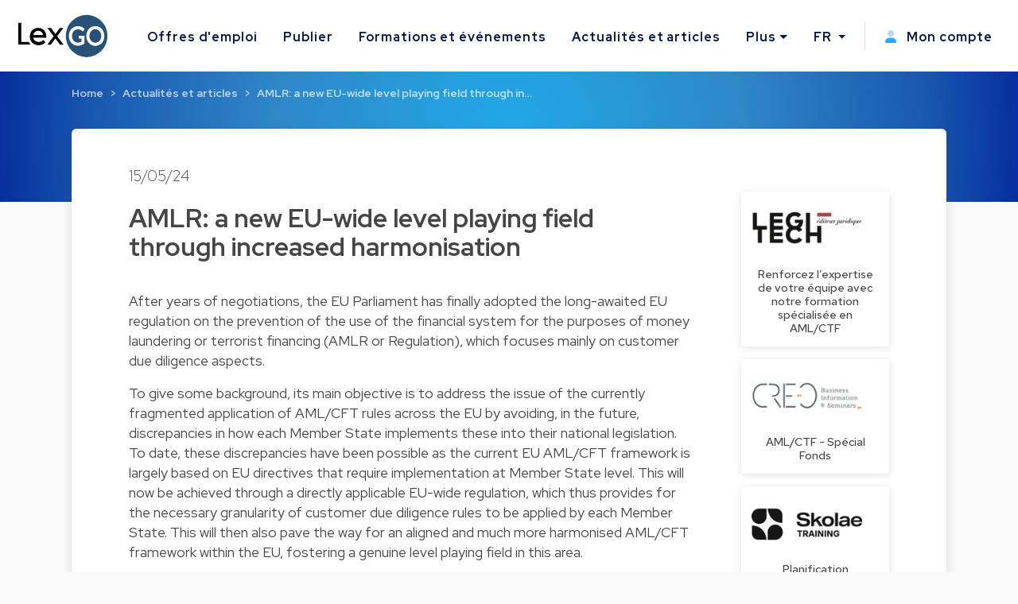

--- FILE ---
content_type: text/html; charset=utf-8
request_url: https://www.lexgo.lu/fr/actualites-et-articles/13513-amlr-a-new-eu-wide-level-playing-field-through-increased-harmonisation
body_size: 21194
content:
<!DOCTYPE html>
<html lang="fr">
  <head>
    <meta charset="UTF-8">
    <title>AMLR: a new EU-wide level playing field through increased harmonisation</title>    
    <meta name="viewport" content="width=device-width, initial-scale=1, minimum-scale=0.1">

      <meta name="description" lang="fr" content="AMLR: a new EU-wide level playing field through increased harmonisation. After years of negotiations, the EU Parliament has finally adopted the">

   
    <link href="https://www.lexgo.lu/en/news-and-articles/13513-amlr-a-new-eu-wide-level-playing-field-through-increased-harmonisation" rel="canonical" />

    <meta property="og:site_name" content="Lexgo.lu">
<meta property="og:type" content="article">
<meta property="og:url" content="https://www.lexgo.lu/fr/actualites-et-articles/13513-amlr-a-new-eu-wide-level-playing-field-through-increased-harmonisation">
<meta property="og:locale" content="fr_LU">
<meta property="twitter:account_id" content="2462878872">
<meta property="twitter:site" content="@LexGOLu">
<meta property="twitter:creator" content="@LexGOLu">
<meta property="twitter:card" content="summary_large_image">



  <meta property="og:title" content="AMLR: a new EU-wide level playing field through increased...">
  <meta property="twitter:title" content="AMLR: a new EU-wide level playing field through increased...">
  <meta property="og:description" content="AMLR: a new EU-wide level playing field through increased…">
  <meta property="twitter:description" content="AMLR: a new EU-wide level playing field through increased…">

  <meta property="og:image" content="https://cdn3.lexgo.lu/lexgo_header_social.png">
  <meta property="og:image:secure_url" content="https://cdn3.lexgo.lu/lexgo_header_social.png">
  <meta property="og:image:width" content="1200">
  <meta property="og:image:height" content="630">
  <meta property="og:image:alt" content="Lexgo header">
  <meta property="og:image:type" content="image/png">
  <meta property="twitter:image" content="https://cdn3.lexgo.lu/lexgo_header_social.png">




    <meta name="csrf-param" content="authenticity_token" />
<meta name="csrf-token" content="0X_bOUllGqsymDq0MRBBCVRqW-crwnLLoy896Nq-zj1h12bar4SJo28GV62NTa_5bI9ML1V1r3JHJjY5_rp8Eg" />
    

    <link rel="preconnect" href="https://fonts.googleapis.com">
    <link rel="preconnect" href="https://fonts.gstatic.com" crossorigin>
    <link href="https://fonts.googleapis.com/css2?family=Red+Hat+Display:ital,wght@0,300;0,400;0,500;0,600;0,700;0,800;0,900;1,300;1,400;1,500;1,600;1,700;1,800;1,900&display=swap" rel="stylesheet">
    <link href="https://fonts.googleapis.com/css2?family=Red+Hat+Text:ital,wght@0,300;0,400;0,500;0,600;0,700;1,300;1,400;1,500;1,600;1,700&display=swap" rel="stylesheet">
    <link href="https://fonts.googleapis.com/css2?family=Roboto:ital,wght@0,100;0,300;0,400;0,500;0,700;0,900;1,100;1,300;1,400;1,500;1,700;1,900&display=swap" rel="stylesheet">

    <!-- Favicon -->
<link rel="apple-touch-icon" sizes="180x180" href="https://cdn3.lexgo.lu/favicon/apple-touch-icon.png"> 
<link rel="icon" type="image/png" sizes="32x32" href="https://cdn3.lexgo.lu/favicon/favicon-32x32.png">
<link rel="icon" type="image/png" sizes="16x16" href="https://cdn3.lexgo.lu/favicon/favicon-16x16.png">
<link rel="manifest" href="https://assets.lexgo.be/assets/web/favicon/lexgolu-a1ac38ad4c007dc682cfb6d0661ce5cbfd6a0e3cfe0346645217867b674e5830.webmanifest">
<link rel="mask-icon" href="https://cdn3.lexgo.lu/favicon/safari-pinned-tab.svg" color="#2f6998">
<meta name="msapplication-TileColor" content="#bdfeff">
<meta name="theme-color" content="#ffffff">


    <!-- International -->
    
    <link href="https://www.lexgo.lu/en/news-and-articles/13513-amlr-a-new-eu-wide-level-playing-field-through-increased-harmonisation" rel="alternate" hreflang="x-default" />
    <link href="https://www.lexgo.lu/en/news-and-articles/13513-amlr-a-new-eu-wide-level-playing-field-through-increased-harmonisation" rel="alternate" hreflang="en" />
    <link href="https://www.lexgo.lu/fr/actualites-et-articles/13513-amlr-a-new-eu-wide-level-playing-field-through-increased-harmonisation" rel="alternate" hreflang="fr" />

    <!-- Bootstrap -->
    <link href="https://cdn.jsdelivr.net/npm/bootstrap@5.1.1/dist/css/bootstrap.min.css" rel="stylesheet" integrity="sha384-F3w7mX95PdgyTmZZMECAngseQB83DfGTowi0iMjiWaeVhAn4FJkqJByhZMI3AhiU" crossorigin="anonymous">

      <link rel="stylesheet" href="https://cdnjs.cloudflare.com/ajax/libs/bootstrap-multiselect/1.1.1/css/bootstrap-multiselect.min.css" integrity="sha512-jpey1PaBfFBeEAsKxmkM1Yh7fkH09t/XDVjAgYGrq1s2L9qPD/kKdXC/2I6t2Va8xdd9SanwPYHIAnyBRdPmig==" crossorigin="anonymous" referrerpolicy="no-referrer">

    <link rel="stylesheet" href="https://assets.lexgo.be/assets/public-fd170e2e2f1c816fdd2bc1baeb2021a64e7101de7c3f31b947a8074bb2e01087.css" media="all" data-turbo-track="reload" />
    <script src="https://assets.lexgo.be/assets/public-d259dde22a000b47cb527cca1c21784c45141cfc5445daa2fdb85c07aeb26595.js" data-turbo-track="reload" defer="defer"></script>

    	<script defer data-domain="lexgo.lu" src="https://plausible.io/js/plausible.js"></script>

    
<!-- Google Tag Manager -->
<script>(
	function(w,d,s,l,i){
		w[l] = w[l] || [];
		w[l].push({'gtm.start': new Date().getTime(),event:'gtm.js'});
		var f=d.getElementsByTagName(s)[0], j=d.createElement(s),dl=l!='dataLayer'?'&l='+l:'';
		j.async=true;
		j.src='https://www.googletagmanager.com/gtm.js?id='+i+dl;
		f.parentNode.insertBefore(j,f);
	}
)(window,document,'script','dataLayer','GTM-W2JMRGF');</script>
<!-- End Google Tag Manager -->


    
    <link rel="alternate" type="application/rss+xml" title="RSS" href="https://www.lexgo.lu/fr/emploi.rss" />
    <link rel="alternate" type="application/rss+xml" title="RSS" href="https://www.lexgo.lu/en/jobs.rss" />
    <script>
   (function(src, cb) {
    var s = document.createElement('script'); s.setAttribute('src', src);
    s.onload = cb; (document.head || document.body).appendChild(s);
  })('https://ucarecdn.com/libs/blinkloader/3.x/blinkloader.min.js', function() {
    window.Blinkloader.optimize({
      pubkey:'2bb9e07f449057c88dd0',
      fadeIn:true,
      lazyload:true,
      smartCompression:true,
      responsive:true,
      retina:true,
      webp:true,
      batchSize: 10,
      cdnBase: 'https://images.lexgo.lu'
    });
  })
</script>


  </head>

  <body data-controller="ahoy-all " data-locale="fr" data-domain="www.lexgo.lu" data-is-admin="0"   data-ahoy-all-eventable-global-id-value="gid://lexgo/Article/13513"
  data-ahoy-all-source-value=""
>
    
<!-- Google Tag Manager (noscript) -->
<noscript><iframe src="https://www.googletagmanager.com/ns.html?id=GTM-W2JMRGF"
height="0" width="0" style="display:none;visibility:hidden" title="Google Tag Manager"></iframe></noscript>
<!-- End Google Tag Manager (noscript) -->


    <!-- Cookie button GDPR popup -->

<div  data-controller="cookie-popup" 
      data-cookie-popup-source-value=""
      data-cookie-popup-campaign-value=""
      data-cookie-popup-term-value=""
      data-turbo-permanent
      data-cookie-popup-force-popup-value="false"
>
  <button type="button" class="btn btn-primary btn-circle btn-cookie" id="toastbtn" data-action="cookie-popup#show" data-cookie-popup-target="bubble" style="display:none"><i class="fa-light fa-cookie-bite"></i></button>

  <div class="cookie_position start-0">
    <div id="CookieToast" class="toast hide" role="alert" aria-live="assertive" aria-atomic="true" data-bs-autohide="false" data-cookie-popup-target="popup">
      <div class="toast-header">
        <button type="button" class="btn-close" data-action="cookie-popup#snooze" aria-label="Close"></button>
      </div>
      <div class="toast-body">

        <div class="toast_content">
           <img class="tenxt-center cookie_illustration" alt="Cookie_illustration" src="https://assets.lexgo.be/assets/web/cookies-popup-45ad525e501e84bb7f959f1bf4c9efdfbeeab8d5ff695c1485bcef6e1dba1115.svg" />
          <p class="mt-2">Si cela est autorisé, nous utilisons des cookies tiers pour personnaliser le contenu, les publicités et analyser (de manière anonyme) le trafic du site.</p>
          <a href="/fr/cookies">En savoir plus</a>
        </div>

        <div class="mt-4 d-flex flex-row justify-content-between d-none d-sm-block">
          <button type="button" class="btn btn-blue toast-btn" data-action="cookie-popup#snooze">Ignorer</button>
          <button type="button" class="btn btn-blue toast-btn" data-action="cookie-popup#reject">Refuser</button>
          <button class="btn btn-primary toast-btn" type="button" data-action="cookie-popup#allow">Autoriser</button>
        </div>

        <div class="mt-4 d-flex flex-column flex-sm-row justify-content-between d-block d-sm-none">
          <div class="order-2 w-100 d-flex mt-2">
            <button type="button" class="btn btn-blue toast-btn flex-fill mx-1" data-action="cookie-popup#snooze">Ignorer</button>
            <button type="button" class="btn btn-blue toast-btn flex-fill mx-1" data-action="cookie-popup#reject">Refuser</button>  
          </div>
          <button class="btn btn-primary toast-btn order-1 mx-1" type="button" data-action="cookie-popup#allow">Autoriser</button>
        </div>
      </div>
      
    </div>
  </div>
</div>


      
  <!-- Navbar -->
  <nav id="menuNav" class="navbar navbar-expand-custom">
    <a class="navbar-brand p-0 m-0 me-5" href="https://www.lexgo.lu/fr">
      <img alt="Logo LexGO" class="navbar-icon d-inline-block align-top" src="https://assets.lexgo.be/assets/web/logo-3aa60b64ce29b5e732c4beceb240ade92cc95816c80c14bb3eef039deb6cf2c7.svg" />
    </a>

    <button class="navbar-toggler collapsed" type="button" data-bs-toggle="collapse" data-bs-target="#navbarContent" aria-controls="navbarContent" aria-expanded="false" aria-label="Toggle navigation">
      <span class="navbar-toggler-icon d-flex justify-content-center align-items-center">
        <i class="inline-bars" aria-hidden="true"><style>.header_fa_bars_icon { width: 1em; height: 1em; vertical-align: -.125em; }</style><svg xmlns="http://www.w3.org/2000/svg" class="header_fa_bars_icon" viewBox="0 0 448 512"><path d="M0 96C0 78.3 14.3 64 32 64H416c17.7 0 32 14.3 32 32s-14.3 32-32 32H32C14.3 128 0 113.7 0 96zM0 256c0-17.7 14.3-32 32-32H416c17.7 0 32 14.3 32 32s-14.3 32-32 32H32c-17.7 0-32-14.3-32-32zM448 416c0 17.7-14.3 32-32 32H32c-17.7 0-32-14.3-32-32s14.3-32 32-32H416c17.7 0 32 14.3 32 32z"/></svg></i>
        <i class="fas fa-times" aria-hidden="true"></i>
      </span>
    </button>
  
    <div class="collapse navbar-collapse" id="navbarContent">
      <ul class="navbar-nav me-auto">
        <li class="nav-item"><a class="nav-link" href="/fr/emploi">Offres d&#39;emploi</a></li>
        <li class="nav-item"><a class="nav-link" href="/fr/publier-offre-d-emploi">Publier</a></li>
        
        <li class="nav-item"><a class="nav-link" href="/fr/formations-et-evenements">Formations et événements</a></li>
        <li class="nav-item"><a class="nav-link" href="/fr/actualites-et-articles">Actualités et articles</a></li>
        <li class="nav-item dropdown">
          <a class="nav-link dropdown-toggle" href="#" id="moreDropdown" role="button" data-bs-toggle="dropdown" aria-haspopup="true" aria-expanded="false">Plus</a>
          <div class="dropdown-menu" aria-labelledby="moreDropdown">
            <a class="dropdown-item" href="/fr/cabinets-d-avocats">Annuaire juridique</a>
            <a class="dropdown-item" href="/fr/a-propos/a-propos-de-lexgo">A propos de LexGO</a>
            <a class="dropdown-item" href="/fr/a-propos/nous-contacter">Nous contacter</a>
            <hr>
            <a class="dropdown-item" href="https://www.facebook.com/LexGo.be" target="_blank"><i class="fab fa-facebook-square"></i> Facebook</a>
            <a class="dropdown-item" href="https://x.com/LexGOLu" target="_blank"><i class="fab fa-brands fa-square-x-twitter"></i> X.com</a>
            <a class="dropdown-item" href="https://www.linkedin.com/company/lexgolu" target="_blank"><i class="fab fa-linkedin"></i> Linkedin</a>
          </div>
        </li>
      </ul>
      <hr>
      <ul class="navbar-nav my-lg-0">
        <li class="nav-item dropdown">
          <a class="nav-link dropdown-toggle" href="#" id="langDropdown" role="button" data-bs-toggle="dropdown" aria-haspopup="true" aria-expanded="false">
            FR
          </a>
          <div class="dropdown-menu" aria-labelledby="langDropdown">
              <a class="dropdown-item" data-turbo="false" href="https://www.lexgo.lu/en/news-and-articles/13513-amlr-a-new-eu-wide-level-playing-field-through-increased-harmonisation">EN</a> 
          </div>
        </li>
        <li class="vl .d-sm-none .d-md-block mx-2"></li>
        <li class="nav-item">
          <a class="nav-link" href="/fr/my_lexgo/newsletter-fr-preferences/nouveau">
            <i class="me-2"><style>.header_fa_user_icon { width: 1em; height: 1em; vertical-align: -.125em; }</style><svg xmlns="http://www.w3.org/2000/svg" class="header_fa_user_icon" viewBox="0 0 448 512"><defs><style>.fa-primary{fill:#39a1ff;}.fa-secondary{opacity:.4;fill: #39a1ff;}</style></defs><path class="fa-primary" d="M274.7 304H173.3C77.61 304 0 381.6 0 477.3c0 19.14 15.52 34.67 34.66 34.67h378.7C432.5 512 448 496.5 448 477.3C448 381.6 370.4 304 274.7 304z"/><path class="fa-secondary" d="M352 128c0 70.69-57.3 128-128 128C153.3 256 96 198.7 96 128s57.31-128 128-128C294.7 0 352 57.31 352 128z"/></svg></i>
            Mon compte
</a>        </li>
      </ul>
    </div>
  </nav>
  <!-- End of Navbar -->


    





  <script type="application/ld+json">{"@context":"http://schema.org","@type":"Article","mainEntityOfPage":{"@type":"WebPage","@id":"https://www.lexgo.lu/fr/actualites-et-articles/13513-amlr-a-new-eu-wide-level-playing-field-through-increased-harmonisation"},"isPartOf":{"@id":"https://www.lexgo.lu/fr/actualites-et-articles/13513-amlr-a-new-eu-wide-level-playing-field-through-increased-harmonisation"},"headline":"AMLR: a new EU-wide level playing field through increased harmonisation","description":"AMLR: a new EU-wide level playing field through increased harmonisation","articleBody":"\n  \u003cp\u003eAfter years of negotiations, the EU Parliament has finally adopted the long-awaited EU regulation on the prevention of the use of the financial system for the purposes of money laundering or terrorist financing (AMLR or Regulation), which focuses mainly on customer due diligence aspects.\u003c/p\u003e\n\u003cp\u003eTo give some background, its main objective is to address the issue of the currently fragmented application of AML/CFT rules across the EU by avoiding, in the future, discrepancies in how each Member State implements these into their national legislation. To date, these discrepancies have been possible as the current EU AML/CFT framework is largely based on EU directives that require implementation at Member State level. This will now be achieved through a directly applicable EU-wide regulation, which thus provides for the necessary granularity of customer due diligence rules to be applied by each Member State. This will then also pave the way for an aligned and much more harmonised AML/CFT framework within the EU, fostering a genuine level playing field in this area.\u003c/p\u003e\n\u003cp\u003eWhile a number of the requirements under the AMLR appear, at least at first glance, to be largely in line with the current AML/CFT framework in Luxembourg (which is largely based on AMLD4 \u003ca target=\"_blank\" rel=\"nofollow\" href=\"https://www.arendt.com/jcms/p_2161073/fr/amlr-a-new-eu-wide-level-playing-field-through-increased-harmonisation#_ftn1\"\u003e\u003cstrong\u003e[1]\u003c/strong\u003e\u003c/a\u003e and ALMD5 \u003ca target=\"_blank\" rel=\"nofollow\" href=\"https://www.arendt.com/jcms/p_2161073/fr/amlr-a-new-eu-wide-level-playing-field-through-increased-harmonisation#_ftn2\"\u003e\u003cstrong\u003e[2]\u003c/strong\u003e\u003c/a\u003e), it introduces several new provisions and nuances to existing requirements, which will require attention to detail from obliged entities.\u003c/p\u003e\n\u003cp\u003eAlthough the ultimate objective of the Regulation is to achieve a maximum level of harmonisation, where it is required for risks, Member States will mostly remain free to introduce, at least for some aspects, more stringent rules than those under the AMLR.\u003c/p\u003e\n\u003cp\u003eBased on the above, it is to be expected that the Luxembourg AML/CFT framework will have to be significantly amended, not just at the level of the law of 12 November 2004 on the combat against money laundering and financing of terrorism, as amended (2004 Law), but also with regard to sector-specific regulations and circulars issued by the relevant competent authorities.\u003c/p\u003e\n\u003cp\u003eIn the following developments, we will shed light on some of the more notable changes when considering the existing AML/CFT framework in Luxembourg (be it in terms of scope, customer due diligence requirements, adequate internal organisation or the required cooperation with national competent authorities).\u003c/p\u003e\n\u003ch2\u003e1. Extended scope of obliged entities subject to AML/CFT obligations\u003c/h2\u003e\n\u003cp\u003eWhile most obliged entities targeted by the AMLR were already subject to AMLD4 and ALMD5, the Regulation extends the scope of obliged entities subject to AML/CFT requirements, notably to:\u003c/p\u003e\n\u003cul\u003e\n\u003cli\u003epersons trading, as their regular or principal professional activity, in precious metals and stones, or other high-value goods such as jewellery, clocks and watches exceeding EUR 10,000;\u003c/li\u003e\n\u003cli\u003eall crowdfunding platforms and intermediaries;\u003c/li\u003e\n\u003cli\u003ecertain football clubs and football agents;\u003c/li\u003e\n\u003cli\u003ecredit intermediaries which are not authorised as credit institutions or investment firms;\u003c/li\u003e\n\u003cli\u003einvestment migration operators defined as offering services to third-country nationals which seek to obtain residence rights in a Member State in exchange for any kind of investment; and\u003c/li\u003e\n\u003cli\u003enon-financial mixed holding companies.\u003c/li\u003e\n\u003c/ul\u003e\n\u003cp\u003eFurthermore, the definition of already targeted obliged entities has been updated to extend the AMLR’s scope to crypto-asset service providers regulated under the MiCA Regulation, which applies as from 30 June 2024, although most of these service providers were already regulated in Luxembourg under the 2004 Law.\u003c/p\u003e\n\u003cp\u003eWhile the legal privilege of independent legal professionals which are subject to the AMLR has, in essence, been preserved, such professionals will now be subject to certain specific new limitations.\u003c/p\u003e\n\u003cp\u003eAs regards insurance undertakings that carry out life or other investment-related insurance activities, the AMLR now explicitly provides that insurance holding companies and mixed-activity insurance holding companies also fall within its scope, while providing an exemption for insurance intermediaries that distribute life or other investment-related insurance products but do not collect premiums or amounts intended for the customer and which act under the responsibility of insurance undertakings or intermediaries for such products.\u003c/p\u003e\n\u003cp\u003e\u003cstrong\u003eEU-wide ban for large cash payments\u003c/strong\u003e\u003c/p\u003e\n\u003cp\u003eThe Regulation imposes an EU-wide maximum limit of EUR 10,000 for cash payments, regardless of whether the transaction is carried out in a single operation or in several operations which appear to be linked. The Regulation specifies that the respective Member States will have the flexibility to impose a lower maximum limit at their own initiative.\u003c/p\u003e\n\u003cp\u003eIt should be noted that payments between natural persons who are not acting in a professional capacity and payments or deposits made at the premises of credit institutions, electronic money issuers and payment service providers are exempt from this threshold. However, payments or deposits above the EUR 10,000 limit with the aforementioned institutions must be reported to a Financial Intelligence Unit (FIU) within a certain timeframe.\u003c/p\u003e\n\u003ch2\u003e2. Enhanced customer due diligence requirements\u003c/h2\u003e\n\u003cp\u003eThe AMLR largely leverages on the already existing customer due diligence obligations provided for under AMLD4 and ALMD5. While one may therefore not expect a complete overhaul of those obligations, as is so often the case, the devil is in the detail here. The AMLR provides that for some obliged entities and transactions, customer due diligence measures now have to be applied to persons even beyond those directly transacting with obliged entities.\u003c/p\u003e\n\u003cp\u003eIn this context, although the EU-wide threshold for the application of customer due diligence for occasional transactions has been lowered to EUR 10,000, there are some, more limited, customer due diligence requirements that remain applicable even to transactions below this threshold, notably when carrying out occasional cash transactions amounting to a value of at least EUR 3,000.\u003c/p\u003e\n\u003cp\u003eAs regards crypto-asset service providers, these entities are now required to apply some limited customer due diligence measures, even for occasional transactions below EUR 1,000.\u003c/p\u003e\n\u003cp\u003eIn order to ensure that risks of non-implementation or evasion of targeted financial sanctions (TFS) are appropriately mitigated, obliged entities are required to verify whether the customer or the beneficial owner(s) of a transaction are subject to TFS. In the case of a legal entity, obliged entities must verify whether any natural or legal persons subject to TFS control the legal entity or hold more than 50% of the proprietary rights of the entity or a majority interest in it. In the event that such sanctions are verified, obliged entities will need (without prejudice to the obligations enforcing TFS) to keep records of:\u003c/p\u003e\n\u003cul\u003e\n\u003cli\u003ethe funds or other assets that they manage for the customer at the time when TFS are made public;\u003c/li\u003e\n\u003cli\u003ethe transactions attempted by the customer; and\u003c/li\u003e\n\u003cli\u003ethe transactions effectively carried out for the customer.\u003c/li\u003e\n\u003c/ul\u003e\n\u003cp\u003eThe extent of the applied customer due diligence measures shall be determined on the basis of an individual risk assessment, notably with regard to the specific risk characteristics of each customer and the respective business relationship. It is worth noticing that new risk variables and factors will need to be considered here, thus increasing the complexity and granularity of the risk assessment process.\u003c/p\u003e\n\u003cp\u003eIn this regard, obliged entities are required to keep record of the actions taken in order to comply with customer due diligence requirements. This recordkeeping requirement also applies to situations in which an obliged entity has refused to enter in a business relationship.\u003c/p\u003e\n\u003cp\u003e\u003cstrong\u003eEnhanced obligations regarding beneficial ownership transparency\u003c/strong\u003e\u003c/p\u003e\n\u003cp\u003eWhile requirements for the identification and registration of beneficial owners are specified and harmonised, the threshold for being considered a beneficial owner is maintained at 25% or more of the shares or voting rights or other ownership interest. For legal entities associated with a higher AML/CFT risk, as per the national risk assessment, this threshold can be reduced by Member States to a minimum threshold of 15% in accordance with an EU Commission delegated act.\u003c/p\u003e\n\u003cp\u003eFurther amendments and clarifications have been made at the level of the definition of “beneficial owner”, providing greater detail on both the ownership and control. The AMLR also provides clarifications regarding the methodology to be applied in order to assess the beneficial owner in a multilayered structure and especially in the case of coexistence of ownership and control features. The AMLR now provides for ad hoc requirements for the investment funds sector and specific nominee-related disclosures, the impact of which will have to be carefully assessed, especially for the investment funds sector.\u003c/p\u003e\n\u003cp\u003eWhile provisions regarding the registers of beneficial owners have been further specified as regards legal arrangements and trust schemes, it is worth highlighting that the AMLR now obliges foreign legal entities and arrangements to register with EU-based registers of beneficial owners when entering into specific business relationships with EU-based obliged entities or in the event of EU-based acquisition ventures.\u003c/p\u003e\n\u003cp\u003e\u003cstrong\u003eOngoing monitoring and periodical reviews\u003c/strong\u003e\u003c/p\u003e\n\u003cp\u003eThe AMLR provides that, when performing ongoing monitoring, obliged entities must:\u003c/p\u003e\n\u003cul\u003e\n\u003cli\u003etake an interest in the fund’s destination, where necessary;\u003c/li\u003e\n\u003cli\u003ecover all products and services if the business relationship covers multiple products and services; and\u003c/li\u003e\n\u003cli\u003etake into account information relating to business relationships that a customer has with entities belonging to the same group.\u003c/li\u003e\n\u003c/ul\u003e\n\u003cp\u003eApart from the above notable and rather new specificities, the AMLR, much in line with the current AML/CFT framework, also addresses the aspect of updates for the customer KYC information.\u003c/p\u003e\n\u003cp\u003eTherefore, as for periodic updates of customer information, obliged entities must determine the frequency on the basis of the risk posed by the business relationship, without the frequency of updates exceeding one year for high-risk customers and five years for other customers (thus a shorter time frame than the current time frame for other customers).\u003c/p\u003e\n\u003cp\u003eThe AMLR also provides for specific cases in which obliged entities must carry out ad hoc\u003cem\u003e \u003c/em\u003eupdates, which include changes in the relevant circumstances of a customer or the entity becoming aware of a relevant fact pertaining to the customer.\u003c/p\u003e\n\u003cp\u003eObliged entities must also regularly verify whether the customer or beneficial owner is subject to financial sanctions, at a frequency that shall be commensurate to the exposure of the entity and the business relationship to risks of non-implementation and evasion of targeted financial sanctions.\u003c/p\u003e\n\u003cp\u003e\n\u003cstrong\u003eEnhanced customer due diligence obligations\u003cbr\u003e\u003c/strong\u003e\u003cbr\u003e\n\u003c/p\u003e\n\u003cp\u003eAt the level of enhanced due diligence, the new AMLR requirements can be summarised as follows.\u003c/p\u003e\n\u003cul\u003e\u003cli\u003e\u003cstrong\u003eAmendments regarding third-country policy measures and requirements regarding AML/CFT threats from outside the European Union\u003c/strong\u003e\u003c/li\u003e\u003c/ul\u003e\n\u003cp\u003eThe Regulation provides for a more granular framework for the identification of “high-risk third countries” and the customer due diligence to be applied. AMLR also confers new powers on the EU Commission to adopt delegated acts in this field. In addition to the option to also adopt specific countermeasures, the AMLR distinguishes between different types of third countries. Depending on which third country category is relevant to the specific case, obliged entities will have to apply either all or only some selected enhanced due diligence measures.\u003c/p\u003e\n\u003cul\u003e\u003cli\u003e\u003cstrong\u003eSpecific enhanced customer due diligence for certain types of cross-border correspondent business relationships\u003c/strong\u003e\u003c/li\u003e\u003c/ul\u003e\n\u003cp\u003eIn addition to the existing requirements for enhanced customer due diligence for cross-border correspondent business relationships, the AMLR now provides for detailed requirements for specific types of cross-border correspondent relationships, for example, when involving crypto-asset service providers or where the third country faces increased concerns from an AML/CFT perspective.\u003c/p\u003e\n\u003cp\u003eThe Regulation also now explicitly prohibits correspondent relationships with shell institutions and specifies that crypto-asset service providers must ensure that their accounts are not used by such shell institutions to provide crypto-asset services by establishing policies and procedures that make it possible to detect any attempt to use their accounts for the provision of unregulated crypto-asset services.\u003c/p\u003e\n\u003cul\u003e\u003cli\u003e\u003cstrong\u003ePolitically exposed persons\u003c/strong\u003e\u003c/li\u003e\u003c/ul\u003e\n\u003cp\u003eAmong the notable changes, the AMLR broadens the definition of “politically exposed persons” by adding further detail on which persons are likely to meet the criterion of prominent public function, whether at Member State, EU or third-country level. As a result, this criterion now includes, \u003cem\u003einter alia,\u003c/em\u003e the heads of regional and local authorities and groupings of municipalities and metropolitan regions. Siblings of politically exposed persons are also included in the list of relevant family members (which is already the case under the 2004 Law), but further distinctions are to be applied with regard to when siblings are to be taken into account in cases concerning politically exposed persons.\u003c/p\u003e\n\u003cp\u003eFurthermore, in addition to the list specifying the exact functions which, in accordance with national law, qualify as prominent public functions (a consolidated list of which has just recently been issued at EU level), Member States will have to request that each international organisation accredited on its territory issue such a list for its organisation. In this context, the EU Commission will be empowered to adopt a delegated act specifying the format for the establishment and communication of the national lists of prominent public functions.\u003c/p\u003e\n\u003cul\u003e\u003cli\u003e\u003cstrong\u003eSimplified customer due diligence obligations\u003c/strong\u003e\u003c/li\u003e\u003c/ul\u003e\n\u003cp\u003eObliged entities will now have to take into account the increased list of risk variables and factors before being able to apply simplified customer due diligence to a given business relationship. Although the AMLR does not otherwise entail a fundamental change to the existing requirements in this field, it is worth highlighting that the identity verification process can still be postponed for such a customer, it will have to be completed within 60 days in any case.\u003cbr\u003e\u003cbr\u003e\n\u003c/p\u003e\n\u003ch2\u003e\u003cstrong\u003e3. Clarifying the scope of internal policies, procedures and controls\u003c/strong\u003e\u003c/h2\u003e\n\u003cp\u003eAs regards the adequate internal organisation to be put in place by obliged entities in terms of the necessary internal policies, procedures and controls to be enacted in order to identify, assess and mitigate potential AML/CFT risks, the AMLR now specifies:\u003cbr\u003e\u003cbr\u003e\n\u003c/p\u003e\n\u003cul\u003e\n\u003cli\u003ein greater detail the scope of such policies, as well as necessary internal measures to be adopted (including aspects pertaining to the compliance manager and officer);\u003c/li\u003e\n\u003cli\u003ethat two years after the entry into force of AMLR, the AML Authority (AMLA) shall issue guidelines on the elements that obliged entities should take into account when adopting their internal policies, procedures and controls; and\u003c/li\u003e\n\u003cli\u003eas regards \u003cstrong\u003egroup-wide requirements\u003c/strong\u003e, the scope of the policies, procedures and controls to be put in place by groups, notably with respect to guarantees concerning confidentiality, data protection and information sharing for AML/CFT purposes, the minimum content of which should be specified by the AMLA in regulatory standards.\u003c/li\u003e\n\u003c/ul\u003e\n\u003cp\u003e\u003cstrong\u003eOutsourcing\u003c/strong\u003e\u003c/p\u003e\n\u003cp\u003eIn accordance with the 2004 Law, the revised EBA Guidelines on outsourcing arrangements (EBA/GL/2019/02) and Circular CSSF 22/806, the AMLR provides that obliged entities may continue to outsource AML/CFT-related tasks to service providers upon the notification of this outsourcing to their supervisory authority \u003cstrong\u003eprior\u003c/strong\u003e to the provision of such services.\u003c/p\u003e\n\u003cp\u003eAlthough financial institutions, for example, were already allowed to outsource the execution of certain AML/CFT operational tasks, the AMLR now provides for a more detailed framework organising such outsourcing, including a list of tasks that in-scope entities are not allowed to outsource, which include, \u003cem\u003einter alia\u003c/em\u003e:\u003c/p\u003e\n\u003cul\u003e\n\u003cli\u003ethe decision on the risk profile to be attributed to the customer;\u003c/li\u003e\n\u003cli\u003ethe decision to enter into a business relationship or carry out an occasional transaction with a client;\u003c/li\u003e\n\u003cli\u003ethe approval of the criteria for the detection of suspicious or unusual transactions and activities;\u003c/li\u003e\n\u003cli\u003ethe reporting to FIUs of certain suspicious activities or transactions, except where such activities are outsourced to another obliged entity belonging to the same group and established in the same Member State.\u003c/li\u003e\n\u003c/ul\u003e\n\u003cp\u003eObliged entities shall now be able to demonstrate to their supervisory authority that they understand the rationale behind the AML/CFT tasks carried out by the service provider and the approach followed by the latter in their implementation, and that these activities mitigate the specific AML/CFT risks to which the obliged entity is exposed.\u003c/p\u003e\n\u003cp\u003eIn this context, obliged entities are also required to ensure that the outsourcing does not materially impair the respective supervisory authorities’ ability to monitor and retrace the obliged entities’ compliance with AML/CFT requirements.\u003c/p\u003e\n\u003ch2\u003e4. Cooperation obligations with national competent authorities\u003c/h2\u003e\n\u003cp\u003eAs regards the cooperation obligations with competent authorities, obliged entities will be required to comply with multiple new reporting rules established in several grounds of its activities.\u003c/p\u003e\n\u003cp\u003eThe Regulation also provides detailed requirements for reporting suspicious transactions, including attempted transactions, and other information regarding money laundering and terrorism funding to the FIU.\u003c/p\u003e\n\u003cp\u003eIn this context, where an obliged entity is unable to comply with the due diligence measures imposed by the Regulation, it now required to report (almost systematically) a suspicious activities report to the FIU in relation to the customer.\u003c/p\u003e\n\u003cp\u003eObliged entities shall also provide the FIUs, upon their request, with all necessary information within five working days, which may be shortened to less than 24 hours in justified and urgent circumstances.\u003c/p\u003e\n\u003cp\u003eWhere the activities of a partnership for information sharing between obliged entities result in the knowledge of any suspicious activity, one of the obliged entities which identified the suspicions shall be tasked with submitting a report to the FIU. If the obliged entities are established in several Member States, the information shall be reported to each relevant FIU.\u003c/p\u003e\n\u003cp\u003eThe AMLA will be required to issue guidance on indicators of suspicious activities or transactions and to draft a common template for the reporting of such suspicions, activities and transactions.\u003c/p\u003e\n\u003cp\u003e\u003ca target=\"_blank\" rel=\"nofollow\" href=\"https://www.europarl.europa.eu/doceo/document/TA-9-2024-0365_EN.pdf\"\u003e\u003cstrong\u003eRead the AMLR adopted text here_\u003c/strong\u003e\u003c/a\u003e\u003c/p\u003e\n\u003cp\u003e\u003ca target=\"_blank\" rel=\"nofollow\" href=\"https://www.arendt.com/jcms/p_2161060/en/amla-a-new-game-changer-at-international-level\"\u003e\u003cstrong\u003eRead our Newsflash on the AMLA Regulation here_\u003c/strong\u003e\u003c/a\u003e\u003c/p\u003e\n\u003cp\u003e\n\u003ca target=\"_blank\" rel=\"nofollow\" href=\"https://www.arendt.com/jcms/p_2161081/en/amld6-eu-unveils-tougher-anti-money-laundering-rules-key-highlights\"\u003e\u003cstrong\u003eRead our Newsflash on AMLD6 here_\u003cbr\u003e\u003c/strong\u003e\u003c/a\u003e\u003cbr\u003e\n\u003c/p\u003e\n\u003cp\u003e\n\u003ca target=\"_blank\" rel=\"nofollow\" href=\"https://www.arendt.com/jcms/p_2161073/fr/amlr-a-new-eu-wide-level-playing-field-through-increased-harmonisation#_ftnref1\"\u003e\u003cstrong\u003e[1]\u003c/strong\u003e\u003c/a\u003e Directive (EU) 2015/849 of the European Parliament and of the Council of 20 May 2015 on the prevention of the use of the financial system for the purposes of money laundering or terrorist financing, amending Regulation (EU) No 648/2012 of the European Parliament and of the Council, and repealing Directive 2005/60/EC of the European Parliament and of the Council and Commission Directive 2006/70/EC.\u003c/p\u003e\n\u003cp\u003e\n\u003ca target=\"_blank\" rel=\"nofollow\" href=\"https://www.arendt.com/jcms/p_2161073/fr/amlr-a-new-eu-wide-level-playing-field-through-increased-harmonisation#_ftnref2\"\u003e\u003cstrong\u003e[2]\u003c/strong\u003e\u003c/a\u003e Directive (EU) 2018/843 of the European Parliament and of the Council of 30 May 2018 amending Directive (EU) 2015/849 on the prevention of the use of the financial system for the purposes of money laundering or terrorist financing and amending Directives 2009/138/EC and 2013/36/EU\u003cstrong\u003e.\u003cbr\u003e\u003c/strong\u003e\u003cbr\u003e\n\u003c/p\u003e\n","datePublished":"2024-05-15","dateModified":"2026-01-31","author":{"@type":"Person","name":"Glenn Meyer"}}</script>

  <!-- Header start -->
  <header class="secondary-header" id="ArticleHeader">
    <div class="secondary-header-container">

        <nav style="--bs-breadcrumb-divider: '>';" aria-label="breadcrumb"><ol class="breadcrumb"><li class="breadcrumb-item"><a href="/fr">Home</a></li><li class="breadcrumb-item"><a href="/fr/actualites-et-articles">Actualités et articles</a></li><li class="breadcrumb-item active" aria-current="page"><a href="/fr/actualites-et-articles/13513-amlr-a-new-eu-wide-level-playing-field-through-increased-harmonisation">AMLR: a new EU-wide level playing field through in…</a></li></ol></nav>

    </div>
  </header>
  <script type="application/ld+json">{"@context":"http://schema.org","@type":"BreadcrumbList","itemListElement":[{"@type":"ListItem","position":1,"item":{"@id":"/fr","name":"Home"}},{"@type":"ListItem","position":2,"item":{"@id":"/fr/actualites-et-articles","name":"Actualités et articles"}},{"@type":"ListItem","position":3,"item":{"@id":"/fr/actualites-et-articles/13513-amlr-a-new-eu-wide-level-playing-field-through-increased-harmonisation","name":"AMLR: a new EU-wide level playing field through in…"}}]}</script>
  <!-- End of header -->



  <!-- Start of Article Detail -->
  
  <section id="ArticleDetail">
    <div class="main-section card-shadow">
      <div class="container-fluid article-detail">
        <div class="row">
          <h3 class="article-detail-date">15/05/24</h3>
        </div>
        <div class="row">
          
            <div class="col-12 col-lg-9">
              <div class="row article-detail-info">
                <h1 class="article-detail-title">AMLR: a new EU-wide level playing field through increased harmonisation</h1>
                <div class="article-content">
                  
  <p>After years of negotiations, the EU Parliament has finally adopted the long-awaited EU regulation on the prevention of the use of the financial system for the purposes of money laundering or terrorist financing (AMLR or Regulation), which focuses mainly on customer due diligence aspects.</p>
<p>To give some background, its main objective is to address the issue of the currently fragmented application of AML/CFT rules across the EU by avoiding, in the future, discrepancies in how each Member State implements these into their national legislation. To date, these discrepancies have been possible as the current EU AML/CFT framework is largely based on EU directives that require implementation at Member State level. This will now be achieved through a directly applicable EU-wide regulation, which thus provides for the necessary granularity of customer due diligence rules to be applied by each Member State. This will then also pave the way for an aligned and much more harmonised AML/CFT framework within the EU, fostering a genuine level playing field in this area.</p>
<p>While a number of the requirements under the AMLR appear, at least at first glance, to be largely in line with the current AML/CFT framework in Luxembourg (which is largely based on AMLD4 <a target="_blank" rel="nofollow" href="https://www.arendt.com/jcms/p_2161073/fr/amlr-a-new-eu-wide-level-playing-field-through-increased-harmonisation#_ftn1"><strong>[1]</strong></a> and ALMD5 <a target="_blank" rel="nofollow" href="https://www.arendt.com/jcms/p_2161073/fr/amlr-a-new-eu-wide-level-playing-field-through-increased-harmonisation#_ftn2"><strong>[2]</strong></a>), it introduces several new provisions and nuances to existing requirements, which will require attention to detail from obliged entities.</p>
<p>Although the ultimate objective of the Regulation is to achieve a maximum level of harmonisation, where it is required for risks, Member States will mostly remain free to introduce, at least for some aspects, more stringent rules than those under the AMLR.</p>
<p>Based on the above, it is to be expected that the Luxembourg AML/CFT framework will have to be significantly amended, not just at the level of the law of 12 November 2004 on the combat against money laundering and financing of terrorism, as amended (2004 Law), but also with regard to sector-specific regulations and circulars issued by the relevant competent authorities.</p>
<p>In the following developments, we will shed light on some of the more notable changes when considering the existing AML/CFT framework in Luxembourg (be it in terms of scope, customer due diligence requirements, adequate internal organisation or the required cooperation with national competent authorities).</p>
<h2>1. Extended scope of obliged entities subject to AML/CFT obligations</h2>
<p>While most obliged entities targeted by the AMLR were already subject to AMLD4 and ALMD5, the Regulation extends the scope of obliged entities subject to AML/CFT requirements, notably to:</p>
<ul>
<li>persons trading, as their regular or principal professional activity, in precious metals and stones, or other high-value goods such as jewellery, clocks and watches exceeding EUR 10,000;</li>
<li>all crowdfunding platforms and intermediaries;</li>
<li>certain football clubs and football agents;</li>
<li>credit intermediaries which are not authorised as credit institutions or investment firms;</li>
<li>investment migration operators defined as offering services to third-country nationals which seek to obtain residence rights in a Member State in exchange for any kind of investment; and</li>
<li>non-financial mixed holding companies.</li>
</ul>
<p>Furthermore, the definition of already targeted obliged entities has been updated to extend the AMLR’s scope to crypto-asset service providers regulated under the MiCA Regulation, which applies as from 30 June 2024, although most of these service providers were already regulated in Luxembourg under the 2004 Law.</p>
<p>While the legal privilege of independent legal professionals which are subject to the AMLR has, in essence, been preserved, such professionals will now be subject to certain specific new limitations.</p>
<p>As regards insurance undertakings that carry out life or other investment-related insurance activities, the AMLR now explicitly provides that insurance holding companies and mixed-activity insurance holding companies also fall within its scope, while providing an exemption for insurance intermediaries that distribute life or other investment-related insurance products but do not collect premiums or amounts intended for the customer and which act under the responsibility of insurance undertakings or intermediaries for such products.</p>
<p><strong>EU-wide ban for large cash payments</strong></p>
<p>The Regulation imposes an EU-wide maximum limit of EUR 10,000 for cash payments, regardless of whether the transaction is carried out in a single operation or in several operations which appear to be linked. The Regulation specifies that the respective Member States will have the flexibility to impose a lower maximum limit at their own initiative.</p>
<p>It should be noted that payments between natural persons who are not acting in a professional capacity and payments or deposits made at the premises of credit institutions, electronic money issuers and payment service providers are exempt from this threshold. However, payments or deposits above the EUR 10,000 limit with the aforementioned institutions must be reported to a Financial Intelligence Unit (FIU) within a certain timeframe.</p>
<h2>2. Enhanced customer due diligence requirements</h2>
<p>The AMLR largely leverages on the already existing customer due diligence obligations provided for under AMLD4 and ALMD5. While one may therefore not expect a complete overhaul of those obligations, as is so often the case, the devil is in the detail here. The AMLR provides that for some obliged entities and transactions, customer due diligence measures now have to be applied to persons even beyond those directly transacting with obliged entities.</p>
<p>In this context, although the EU-wide threshold for the application of customer due diligence for occasional transactions has been lowered to EUR 10,000, there are some, more limited, customer due diligence requirements that remain applicable even to transactions below this threshold, notably when carrying out occasional cash transactions amounting to a value of at least EUR 3,000.</p>
<p>As regards crypto-asset service providers, these entities are now required to apply some limited customer due diligence measures, even for occasional transactions below EUR 1,000.</p>
<p>In order to ensure that risks of non-implementation or evasion of targeted financial sanctions (TFS) are appropriately mitigated, obliged entities are required to verify whether the customer or the beneficial owner(s) of a transaction are subject to TFS. In the case of a legal entity, obliged entities must verify whether any natural or legal persons subject to TFS control the legal entity or hold more than 50% of the proprietary rights of the entity or a majority interest in it. In the event that such sanctions are verified, obliged entities will need (without prejudice to the obligations enforcing TFS) to keep records of:</p>
<ul>
<li>the funds or other assets that they manage for the customer at the time when TFS are made public;</li>
<li>the transactions attempted by the customer; and</li>
<li>the transactions effectively carried out for the customer.</li>
</ul>
<p>The extent of the applied customer due diligence measures shall be determined on the basis of an individual risk assessment, notably with regard to the specific risk characteristics of each customer and the respective business relationship. It is worth noticing that new risk variables and factors will need to be considered here, thus increasing the complexity and granularity of the risk assessment process.</p>
<p>In this regard, obliged entities are required to keep record of the actions taken in order to comply with customer due diligence requirements. This recordkeeping requirement also applies to situations in which an obliged entity has refused to enter in a business relationship.</p>
<p><strong>Enhanced obligations regarding beneficial ownership transparency</strong></p>
<p>While requirements for the identification and registration of beneficial owners are specified and harmonised, the threshold for being considered a beneficial owner is maintained at 25% or more of the shares or voting rights or other ownership interest. For legal entities associated with a higher AML/CFT risk, as per the national risk assessment, this threshold can be reduced by Member States to a minimum threshold of 15% in accordance with an EU Commission delegated act.</p>
<p>Further amendments and clarifications have been made at the level of the definition of “beneficial owner”, providing greater detail on both the ownership and control. The AMLR also provides clarifications regarding the methodology to be applied in order to assess the beneficial owner in a multilayered structure and especially in the case of coexistence of ownership and control features. The AMLR now provides for ad hoc requirements for the investment funds sector and specific nominee-related disclosures, the impact of which will have to be carefully assessed, especially for the investment funds sector.</p>
<p>While provisions regarding the registers of beneficial owners have been further specified as regards legal arrangements and trust schemes, it is worth highlighting that the AMLR now obliges foreign legal entities and arrangements to register with EU-based registers of beneficial owners when entering into specific business relationships with EU-based obliged entities or in the event of EU-based acquisition ventures.</p>
<p><strong>Ongoing monitoring and periodical reviews</strong></p>
<p>The AMLR provides that, when performing ongoing monitoring, obliged entities must:</p>
<ul>
<li>take an interest in the fund’s destination, where necessary;</li>
<li>cover all products and services if the business relationship covers multiple products and services; and</li>
<li>take into account information relating to business relationships that a customer has with entities belonging to the same group.</li>
</ul>
<p>Apart from the above notable and rather new specificities, the AMLR, much in line with the current AML/CFT framework, also addresses the aspect of updates for the customer KYC information.</p>
<p>Therefore, as for periodic updates of customer information, obliged entities must determine the frequency on the basis of the risk posed by the business relationship, without the frequency of updates exceeding one year for high-risk customers and five years for other customers (thus a shorter time frame than the current time frame for other customers).</p>
<p>The AMLR also provides for specific cases in which obliged entities must carry out ad hoc<em> </em>updates, which include changes in the relevant circumstances of a customer or the entity becoming aware of a relevant fact pertaining to the customer.</p>
<p>Obliged entities must also regularly verify whether the customer or beneficial owner is subject to financial sanctions, at a frequency that shall be commensurate to the exposure of the entity and the business relationship to risks of non-implementation and evasion of targeted financial sanctions.</p>
<p>
<strong>Enhanced customer due diligence obligations<br></strong><br>
</p>
<p>At the level of enhanced due diligence, the new AMLR requirements can be summarised as follows.</p>
<ul><li><strong>Amendments regarding third-country policy measures and requirements regarding AML/CFT threats from outside the European Union</strong></li></ul>
<p>The Regulation provides for a more granular framework for the identification of “high-risk third countries” and the customer due diligence to be applied. AMLR also confers new powers on the EU Commission to adopt delegated acts in this field. In addition to the option to also adopt specific countermeasures, the AMLR distinguishes between different types of third countries. Depending on which third country category is relevant to the specific case, obliged entities will have to apply either all or only some selected enhanced due diligence measures.</p>
<ul><li><strong>Specific enhanced customer due diligence for certain types of cross-border correspondent business relationships</strong></li></ul>
<p>In addition to the existing requirements for enhanced customer due diligence for cross-border correspondent business relationships, the AMLR now provides for detailed requirements for specific types of cross-border correspondent relationships, for example, when involving crypto-asset service providers or where the third country faces increased concerns from an AML/CFT perspective.</p>
<p>The Regulation also now explicitly prohibits correspondent relationships with shell institutions and specifies that crypto-asset service providers must ensure that their accounts are not used by such shell institutions to provide crypto-asset services by establishing policies and procedures that make it possible to detect any attempt to use their accounts for the provision of unregulated crypto-asset services.</p>
<ul><li><strong>Politically exposed persons</strong></li></ul>
<p>Among the notable changes, the AMLR broadens the definition of “politically exposed persons” by adding further detail on which persons are likely to meet the criterion of prominent public function, whether at Member State, EU or third-country level. As a result, this criterion now includes, <em>inter alia,</em> the heads of regional and local authorities and groupings of municipalities and metropolitan regions. Siblings of politically exposed persons are also included in the list of relevant family members (which is already the case under the 2004 Law), but further distinctions are to be applied with regard to when siblings are to be taken into account in cases concerning politically exposed persons.</p>
<p>Furthermore, in addition to the list specifying the exact functions which, in accordance with national law, qualify as prominent public functions (a consolidated list of which has just recently been issued at EU level), Member States will have to request that each international organisation accredited on its territory issue such a list for its organisation. In this context, the EU Commission will be empowered to adopt a delegated act specifying the format for the establishment and communication of the national lists of prominent public functions.</p>
<ul><li><strong>Simplified customer due diligence obligations</strong></li></ul>
<p>Obliged entities will now have to take into account the increased list of risk variables and factors before being able to apply simplified customer due diligence to a given business relationship. Although the AMLR does not otherwise entail a fundamental change to the existing requirements in this field, it is worth highlighting that the identity verification process can still be postponed for such a customer, it will have to be completed within 60 days in any case.<br><br>
</p>
<h2><strong>3. Clarifying the scope of internal policies, procedures and controls</strong></h2>
<p>As regards the adequate internal organisation to be put in place by obliged entities in terms of the necessary internal policies, procedures and controls to be enacted in order to identify, assess and mitigate potential AML/CFT risks, the AMLR now specifies:<br><br>
</p>
<ul>
<li>in greater detail the scope of such policies, as well as necessary internal measures to be adopted (including aspects pertaining to the compliance manager and officer);</li>
<li>that two years after the entry into force of AMLR, the AML Authority (AMLA) shall issue guidelines on the elements that obliged entities should take into account when adopting their internal policies, procedures and controls; and</li>
<li>as regards <strong>group-wide requirements</strong>, the scope of the policies, procedures and controls to be put in place by groups, notably with respect to guarantees concerning confidentiality, data protection and information sharing for AML/CFT purposes, the minimum content of which should be specified by the AMLA in regulatory standards.</li>
</ul>
<p><strong>Outsourcing</strong></p>
<p>In accordance with the 2004 Law, the revised EBA Guidelines on outsourcing arrangements (EBA/GL/2019/02) and Circular CSSF 22/806, the AMLR provides that obliged entities may continue to outsource AML/CFT-related tasks to service providers upon the notification of this outsourcing to their supervisory authority <strong>prior</strong> to the provision of such services.</p>
<p>Although financial institutions, for example, were already allowed to outsource the execution of certain AML/CFT operational tasks, the AMLR now provides for a more detailed framework organising such outsourcing, including a list of tasks that in-scope entities are not allowed to outsource, which include, <em>inter alia</em>:</p>
<ul>
<li>the decision on the risk profile to be attributed to the customer;</li>
<li>the decision to enter into a business relationship or carry out an occasional transaction with a client;</li>
<li>the approval of the criteria for the detection of suspicious or unusual transactions and activities;</li>
<li>the reporting to FIUs of certain suspicious activities or transactions, except where such activities are outsourced to another obliged entity belonging to the same group and established in the same Member State.</li>
</ul>
<p>Obliged entities shall now be able to demonstrate to their supervisory authority that they understand the rationale behind the AML/CFT tasks carried out by the service provider and the approach followed by the latter in their implementation, and that these activities mitigate the specific AML/CFT risks to which the obliged entity is exposed.</p>
<p>In this context, obliged entities are also required to ensure that the outsourcing does not materially impair the respective supervisory authorities’ ability to monitor and retrace the obliged entities’ compliance with AML/CFT requirements.</p>
<h2>4. Cooperation obligations with national competent authorities</h2>
<p>As regards the cooperation obligations with competent authorities, obliged entities will be required to comply with multiple new reporting rules established in several grounds of its activities.</p>
<p>The Regulation also provides detailed requirements for reporting suspicious transactions, including attempted transactions, and other information regarding money laundering and terrorism funding to the FIU.</p>
<p>In this context, where an obliged entity is unable to comply with the due diligence measures imposed by the Regulation, it now required to report (almost systematically) a suspicious activities report to the FIU in relation to the customer.</p>
<p>Obliged entities shall also provide the FIUs, upon their request, with all necessary information within five working days, which may be shortened to less than 24 hours in justified and urgent circumstances.</p>
<p>Where the activities of a partnership for information sharing between obliged entities result in the knowledge of any suspicious activity, one of the obliged entities which identified the suspicions shall be tasked with submitting a report to the FIU. If the obliged entities are established in several Member States, the information shall be reported to each relevant FIU.</p>
<p>The AMLA will be required to issue guidance on indicators of suspicious activities or transactions and to draft a common template for the reporting of such suspicions, activities and transactions.</p>
<p><a target="_blank" rel="nofollow" href="https://www.europarl.europa.eu/doceo/document/TA-9-2024-0365_EN.pdf"><strong>Read the AMLR adopted text here_</strong></a></p>
<p><a target="_blank" rel="nofollow" href="https://www.arendt.com/jcms/p_2161060/en/amla-a-new-game-changer-at-international-level"><strong>Read our Newsflash on the AMLA Regulation here_</strong></a></p>
<p>
<a target="_blank" rel="nofollow" href="https://www.arendt.com/jcms/p_2161081/en/amld6-eu-unveils-tougher-anti-money-laundering-rules-key-highlights"><strong>Read our Newsflash on AMLD6 here_<br></strong></a><br>
</p>
<p>
<a target="_blank" rel="nofollow" href="https://www.arendt.com/jcms/p_2161073/fr/amlr-a-new-eu-wide-level-playing-field-through-increased-harmonisation#_ftnref1"><strong>[1]</strong></a> Directive (EU) 2015/849 of the European Parliament and of the Council of 20 May 2015 on the prevention of the use of the financial system for the purposes of money laundering or terrorist financing, amending Regulation (EU) No 648/2012 of the European Parliament and of the Council, and repealing Directive 2005/60/EC of the European Parliament and of the Council and Commission Directive 2006/70/EC.</p>
<p>
<a target="_blank" rel="nofollow" href="https://www.arendt.com/jcms/p_2161073/fr/amlr-a-new-eu-wide-level-playing-field-through-increased-harmonisation#_ftnref2"><strong>[2]</strong></a> Directive (EU) 2018/843 of the European Parliament and of the Council of 30 May 2018 amending Directive (EU) 2015/849 on the prevention of the use of the financial system for the purposes of money laundering or terrorist financing and amending Directives 2009/138/EC and 2013/36/EU<strong>.<br></strong><br>
</p>

                </div>  
              </div>

              <div class="row article-author mb-4">


                    <div class="col-3 pt-5 pb-4 author-img">
                        <img alt="Glenn Meyer" src="https://cdn4.lexgo.be/storage/2018/January/week2/116375_Glenn_Meyer.jpg" />
                    </div>
                  <div class="col-12 author-info">
                    <h5 class="article-author-name"><strong>Glenn Meyer</strong></h5>
                      <h6 class="article-author-title">
                        <a href="/fr/entreprises/3385-arendt">
                          Partner - Arendt
</a>                      </h6>
                  </div>
                    <div class="col-3 pt-5 pb-4 author-img">
                        <img alt="Manfred Hoffmann" src="https://cdn4.lexgo.be/storage/2020/March/week5/135798_manfred.png" />
                    </div>
                  <div class="col-12 author-info">
                    <h5 class="article-author-name"><strong>Manfred Hoffmann</strong></h5>
                      <h6 class="article-author-title">
                        <a href="/fr/entreprises/3385-arendt">
                          Counsel - Arendt
</a>                      </h6>
                  </div>
                    <div class="col-3 pt-5 pb-4 author-img">
                        <img alt="Sandrine Périot" src="https://images.lexgo.be/976670c0-5810-4c40-b9d4-c039046cc237/" />
                    </div>
                  <div class="col-12 author-info">
                    <h5 class="article-author-name"><strong>Sandrine Périot</strong></h5>
                      <h6 class="article-author-title">
                        <a href="/fr/entreprises/3385-arendt">
                          Partner - Arendt
</a>                      </h6>
                  </div>
                    <div class="col-3 pt-5 pb-4 author-img">
                        <img alt="Michel Iannone" src="https://images.lexgo.be/346fa005-76e1-4804-b341-cb238e7c9dfb/" />
                    </div>
                  <div class="col-12 author-info">
                    <h5 class="article-author-name"><strong>Michel Iannone</strong></h5>
                      <h6 class="article-author-title">
                        <a href="/fr/entreprises/3385-arendt">
                          Director - Arendt
</a>                      </h6>
                  </div>


              </div> 

            </div>

          <div class="col-xs-12 col-lg-3 d-none d-lg-block featured-jobs">
            
            <div class="row row-col-1 g-3 sticky-top">
                <div class="col">
                    <div class="card h-100 feature-job">
                      <a href="/fr/formations-et-evenements/7552-renforcez-l-expertise-de-votre-equipe-avec-notre-formation-specialisee-en-aml-ctf?source=article">
                        <div class="featured-job-image">
                          <img class="card-img-top" style="display: block; " alt="Renforcez l’expertise de votre équipe avec notre formation spécialisée en AML/CTF" data-blink-src="https://images.lexgo.lu/339fdd4d-297f-4b4c-ad09-ea008c6f6755/-/crop/438x127/140,200/-/preview//renforcez-l-expertise-de-votre-equipe-avec-notre-formation-specialisee-en-aml-ctf" src="[data-uri]" />
                        </div>
                        <div class="card-body p-0">
                          <h5 class="card-title m-0">Renforcez l’expertise de votre équipe avec notre formation spécialisée en AML/CTF</h5>
                        </div>
</a>                    </div>
                </div>
                <div class="col">
                    <div class="card h-100 feature-job">
                      <a href="/fr/formations-et-evenements/7812-aml-ctf-special-fonds?source=article">
                        <div class="featured-job-image">
                          <img class="card-img-top" style="display: block; " alt="AML/CTF - Spécial Fonds" data-blink-src="https://images.lexgo.lu/71c8893d-9f8c-4ba3-87e1-3e8ddacf3df1/-/crop/517x137/24,19/-/preview//aml-ctf-special-fonds" src="[data-uri]" />
                        </div>
                        <div class="card-body p-0">
                          <h5 class="card-title m-0">AML/CTF - Spécial Fonds</h5>
                        </div>
</a>                    </div>
                </div>
                <div class="col">
                    <div class="card h-100 feature-job">
                      <a href="/fr/formations-et-evenements/5538-planification-successorale?source=article">
                        <div class="featured-job-image">
                          <img class="card-img-top" style="display: block; " alt="Planification successorale" data-blink-src="https://images.lexgo.lu/23120007-421f-480a-bf76-c08cb61b226b/-/preview//planification-successorale" src="[data-uri]" />
                        </div>
                        <div class="card-body p-0">
                          <h5 class="card-title m-0">Planification successorale</h5>
                        </div>
</a>                    </div>
                </div>

              <div class="row social-media-sharing">
      <div class="btn-group p-0">
        <a href="https://www.linkedin.com/sharing/share-offsite/?url=https://www.lexgo.lu/fr/actualites-et-articles/13513-amlr-a-new-eu-wide-level-playing-field-through-increased-harmonisation" class="btn btn-outline-dark" target="_blank"><i class="fa-brands fa-linkedin-in"></i></a>
        <a href="https://x.com/share?url=https://www.lexgo.lu/fr/actualites-et-articles/13513-amlr-a-new-eu-wide-level-playing-field-through-increased-harmonisation&via=LexGOLu&text=AMLR%3A+a+new+EU-wide+level+playing+field+through+increased+harmonisation" class="btn btn-outline-dark" target="_blank"><i class="fa-brands fa-twitter"></i></a>
        <a href="https://www.facebook.com/sharer.php?u=https://www.lexgo.lu/fr/actualites-et-articles/13513-amlr-a-new-eu-wide-level-playing-field-through-increased-harmonisation" class="btn btn-outline-dark" target="_blank"><i class="fa-brands fa-facebook-f"></i></a>
        <a href="mailto:?subject=AMLR: a new EU-wide level playing field through increased harmonisation&body=https://www.lexgo.lu/fr/actualites-et-articles/13513-amlr-a-new-eu-wide-level-playing-field-through-increased-harmonisation" class="btn btn-outline-dark" target="_blank"><i class="fa-solid fa-envelope"></i></a>
      </div> 
    </div>

            </div>
    
          </div>

        </div>

      </div>
    </div>
  </section> 

  <!-- End of Recent news block -->

  <!-- leaderboard ad -->
  <turbo-frame id="banner_articles_show_1" src="/fr/banners/nouveau?banner_format=landscape&amp;html_location=banner_articles_show_1"></turbo-frame>
  



  <section id="MoreArticlesList" class="more-articles-detail">

    <div class="container texture-bg">
        <div class="row dotted_texture_R d-none d-lg-block">
          <img alt="dotted_texture" src="https://assets.lexgo.be/assets/web/article_overview_texture-89feb8258c90d50c03a50610bbc7e8e010f9b9e327a36a110e1a2f9ddbd22317.svg" />
        </div>
    </div>

    <div class="container-fluid">
      <div class="row">
        <div class="col-12 col-lg-10">
          <div class="row align-items-end">
            <div class="col-12 col-sm-10 section-title">
              <h3>Plus d&#39;actualités et d&#39;articles</h3>
            </div>
          </div>
        </div>

      </div>

      <div class="section-body">
        <div class="row row-cols-1 row-cols-md-2 row-cols-lg-3 g-4">


            <div class="col">
              <div class="card h-100 article-card card-shadow">
                <h6 class="article-date">22/12/25</h6>
                <h5 class="article-title">AML – Extension des infractions primaires et renforcement du cadre procédural</h5>
                <div class="card-body">
                  <p class="card-text">Le 19 décembre 2025 entre en vigueur la loi du 12 décembre 2025 portant modification du Code pénal et du Code de procédure pénale (Mémorial A556 du 15…</p>
                </div>
                <div class="card-footer">
                  <a class="article-link stretched-link" href="/fr/actualites-et-articles/14519-aml-extension-des-infractions-primaires-et-renforcement-du-cadre-procedural?source=similar_article">Lire plus</a>
                </div>

              </div>
            </div>


            <div class="col">
              <div class="card h-100 article-card card-shadow">
                <h6 class="article-date">25/11/24</h6>
                <h5 class="article-title">Transmission des procédures pénales : vers une lutte plus efficace contre la criminalité transfrontière</h5>
                <div class="card-body">
                  <p class="card-text">Le règlement relatif à la transmission des procédures pénales [1] (ci-après le « Règlement ») vise « à favoriser une bonne administration de la justic…</p>
                </div>
                <div class="card-footer">
                  <a class="article-link stretched-link" href="/fr/actualites-et-articles/13852-transmission-des-procedures-penales-vers-une-lutte-plus-efficace-contre-la-criminalite-transfrontiere?source=similar_article">Lire plus</a>
                </div>

              </div>
            </div>


            <div class="col">
              <div class="card h-100 article-card card-shadow">
                <h6 class="article-date">31/10/23</h6>
                <h5 class="article-title">ASBL et fondations : entrée en vigueur de la réforme de la loi de 1928</h5>
                <div class="card-body">
                  <p class="card-text">Il aura fallu pas moins de 14 ans afin de réformer une loi qui datait de près de 100 ans, ce qui n’est pas sans rappeler la réforme de la loi sur les …</p>
                </div>
                <div class="card-footer">
                  <a class="article-link stretched-link" href="/fr/actualites-et-articles/13046-asbl-et-fondations-entree-en-vigueur-de-la-reforme-de-la-loi-de-1928?source=similar_article">Lire plus</a>
                </div>

              </div>
            </div>


        </div>
      </div>
    </div>
  </section>

  <div class="texture-bg">
    <div class="dotted_texture_L d-none d-lg-block">
      <img alt="dotted_texture" src="https://assets.lexgo.be/assets/web/article_overview_texture_L2-b165bb03b278b8cd61e94091a551cca33ed03bd2da63b946aef9fddea27737e8.svg" />
    </div>
  </div>



    <!-- Footer -->
<footer class="d-flex flex-column">
  <div class="row w-100 mb-auto footer-content">
    <div class="col-lg-8 col-md-12">
      <div class="row">
        <div class="col-sm-4 p-1 pb-3">
          <span>
            <a href="https://www.lexgo.lu/fr">
              <img class="footer-logo d-inline-block align-top" alt="Lexgo.lu Law Jobs Online" src="https://assets.lexgo.be/assets/web/logo-negative-44589b268354010c6a79058ec9b5cfaae45ac9bb008a64fda28ed49cf56adf2d.svg" />
            </a>
          </span>
        </div>
        <div class="col-sm-4 p-1 pb-3 d-flex flex-column">
          <a class="mb-2" href="/fr/emploi">Voir toutes les offres d&#39;emploi</a>
          <a class="mb-2" href="/fr/publier-offre-d-emploi">Publier une offre d&#39;emploi</a>
          <a class="mb-2" href="/fr/actualites-et-articles">Actualités et articles</a>
          <a class="mb-2" href="/fr/formations-et-evenements">Formations et événements</a>
        </div>
        <div class="col-sm-4 p-1 pb-3 d-flex flex-column">
          <span class="mb-2">
            <a href="mailto:info@lexgo.lu">info@lexgo.lu</a>
          </span>
          <span id="socialMedia">
            <a href="https://www.facebook.com/LexGo.be" target="_blank"><i class="fab fa-facebook-square"></i></a>
            <a href="https://x.com/LexGOLu" target="_blank"><i class="fab fa-brands fa-square-x-twitter"></i></a>
            <a href="https://www.linkedin.com/company/lexgolu" target="_blank"><i class="fab fa-linkedin"></i></a>
          </span>
        </div>
      </div>
    </div>
    <div class="col-lg-4 col-md-12">
      <div class="row subscribe-content">
        <span class="col-lg-10 col-md-5 p-1">
          Restez informé des dernières nouvelles
        </span>
          <turbo-frame id="footerSubscription">
          <form id="footerSubscribeForm" class="col-lg-12 col-md-7 d-flex my-2 p-1" action="/fr/my_lexgo/subscriptions" accept-charset="UTF-8" method="post"><input type="hidden" name="authenticity_token" value="ZiDeZVVgNZr6TBg4FSAfsS2Wge5jzy4vi9hknnRHslwHG8x-xJF1IzeY_ay3tlMVVce-R_4eaYxIRJzsB_2HiQ" autocomplete="off" />
            <input value="true" autocomplete="off" type="hidden" name="send_news" id="send_news" />
            <input value="true" autocomplete="off" type="hidden" name="from_footer" id="from_footer" />
            <input value="Recevez chaque semaine nos dernières actualités par email" id="modal_content_title_modal_content_title" autocomplete="off" type="hidden" name="modal_content_title" />
            <div class="d-flex d-none d-sm-block d-lg-none d-xl-block subscribe-email">
              <input id="email" name="email" type="text" placeholder="Votre e-mail ici">
              <input type="submit" name="commit" value="S&#39;abonner" data-disable-with="S&#39;abonner" />
            </div>
            <div class="d-flex d-block d-sm-none d-lg-block d-xl-none subscribe-email">
              <input id="email2" name="email2" type="text" placeholder="Votre e-mail ici">
              <input type="submit" name="commit" value=">" data-disable-with=">" />
            </div>
</form>          </turbo-frame>
      </div>
    </div>
  </div>

  <div class="container-fluid px-0 pt-2 w-100">
    
    <div class="row footer-info py-3 py-md-2 fw-bold">
    <span class="p-0">© 2022-2026 Lexgo srl (BE 0550.639.702)</span>
    </div>
    
    <div class="row footer-info py-2 px-0 d-sm-none">
      <a href="/fr/cookies">Politique de cookies</a>
      <a href="/fr/conditions-d-utilisation">Conditions d&#39;utilisation</a>
      <a href="/fr/charte-de-confidentialite">Charte de Confidentialité</a>
      <a href="/fr/plan-du-site">Sitemap</a>
      <a href="/fr/a-propos/nous-contacter">Nous contacter</a>
      <a target="_blank" href="https://lexgo.be">LexGO.be</a>
    </div>

    <div class="row footer-info py-sm-2 py-md-1 d-none d-sm-block">
      <span class="p-0">
        <a href="/fr/cookies">Politique de cookies</a>
        <a href="/fr/conditions-d-utilisation">Conditions d&#39;utilisation</a>
        <a href="/fr/charte-de-confidentialite">Charte de Confidentialité</a>
        <a href="/fr/plan-du-site">Sitemap</a>
        <a href="/fr/a-propos/nous-contacter">Nous contacter</a>
        <a target="_blank" href="https://lexgo.be">LexGO.be</a>
      </span>
    </div>

</div>



</footer>
<!-- End of footer -->

<div class="modal fade was-id-NewsletterModal" tabindex="-1" aria-labelledby="was-id-NewsletterModallabel" aria-hidden="true" data-scroll-popup-target="modal"
  id="footerModal"
>
  <div class="modal-dialog modal-dialog-centered modal-dialog-scrollable modal-lg">
    <div class="modal-content">
      <turbo-frame id="subscription_modal">
        <div class="modal-body p-0" id="turbo-replace">

          <div class="row p-0 m-0"> 
            <div class="col-xs-12 col-lg-6 text-center px-0">
              <div class="modal-header" style="background-color:#F1F8FF; padding-right: 1rem;">    
                <button type="button" class="btn-close d-lg-none" data-bs-dismiss="modal" aria-label="Close"></button>
              </div>
              <div class="row blue-bg-modal p-0 m-0">
                <div class="col-12">
                  <div class="newsletter-modal-title">
                    <div class="d-inline-block">
                      <h3 id="was-id-NewsletterModallabel">Ne ratez rien</h3>
                    </div>
                  </div>
                  <div class="newsletter-modal-icon">
                    <i class="fa-duotone fa-newspaper" style="--fa-primary-color:#366AF8; --fa-secondary-color: #366AF8; --fa-secondary-opacity: 0.20;"></i> 
                  </div>
                </div>

              </div>
            </div>
            <div class="col-xs-12 col-lg-6 d-flex flex-column justify-content-between">

              <div class="modal-header">    
                <button type="button" class="btn-close d-none d-lg-block" data-bs-dismiss="modal" aria-label="Close"></button>
              </div>

              <div class="newsletter-modal-content">

                <h4 class="modal-content-title">Recevez chaque semaine nos dernières actualités par email</h4>


                    <form id="myLexgoSubscriptionForm" class="needs-validation" action="/fr/my_lexgo/subscriptions" accept-charset="UTF-8" method="post"><input type="hidden" name="authenticity_token" value="S6xXheS7g8GfaeHrE573iecAME_AM66wx32k0m9CEH0ql0WedUrDeFK9BH-xCLstn1EP5l3i6RME4VygHPglqA" autocomplete="off" />
                      
                      
                      <input value="Recevez chaque semaine nos dernières actualités par email" autocomplete="off" type="hidden" name="modal_content_title" id="modal_content_title" />
                      <label for="InputEmailNewsletter" class="form-label">Adresse email</label>
                      <input type="email" name="email" class="form-control" id="InputEmailNewsletter" aria-describedby="emailNewsletter" value="">
                      <div id="emailNewsletter" class="form-text">
                      En vous inscrivant, vous acceptez nos <a data-turbo-frame="_top" href="/fr/conditions-d-utilisation">termes et conditions</a> et notre <a data-turbo-frame="_top" href="/fr/charte-de-confidentialite">politique de confidentialité</a>
                      </div>
                      <div class="modal-footer">
                        <script src="https://www.recaptcha.net/recaptcha/api.js" async defer ></script>
<button type="submit" data-sitekey="6LfI2K8iAAAAAFkmVM_tA9FIsSbQIixCK-ilnjhU" data-callback="submitInvisibleRecaptchaForm" class="g-recaptcha btn btn-primary">S'abonner</button>

                        <script type="text/javascript">
                          var submitInvisibleRecaptchaForm = function () {
                              document.getElementById("myLexgoSubscriptionForm").requestSubmit(); // not submit() due to turbo https://stackoverflow.com/questions/68624668/how-can-i-submit-a-form-on-input-change-with-turbo-streams
                            };
                        </script>
                      </div>
</form>

              </div>
            </div>
          </div>

        </div>
      </turbo-frame>
    </div>
  </div>
  
</div>

<script type="text/javascript">
  document.addEventListener("turbo:before-fetch-response", function (e) {
    if(e.target.id == "footerSubscribeForm")$('#footerModal').modal('show'); 
  })
</script>


    <!-- FontAwesome 6 -->
    <script src="https://kit.fontawesome.com/6d3ea5618e.js" crossorigin="anonymous"></script>

    <script type="application/ld+json">{"@context":"http://schema.org","@type":"Corporation","name":"Lexgo.lu","description":"LexGO.lu is a legal job board and the go-to guide for legal careers and information within law in Luxembourg","image":"https://cdn3.lexgo.lu/lexgo_header.png","logo":"https://cdn3.lexgo.lu/lexgo_logo.svg","url":"https://www.lexgo.lu","telephone":"+352 2786 1730","sameAs":["https://www.facebook.com/LexGo.be","https://www.linkedin.com/company/lexgolu","https://x.com/LexGOLu"],"address":{"@type":"PostalAddress","streetAddress":"Lambroekstraat 5A","addressLocality":"Diegem","postalCode":"1831","addressCountry":"BE"}}</script>

</body>
</html>
